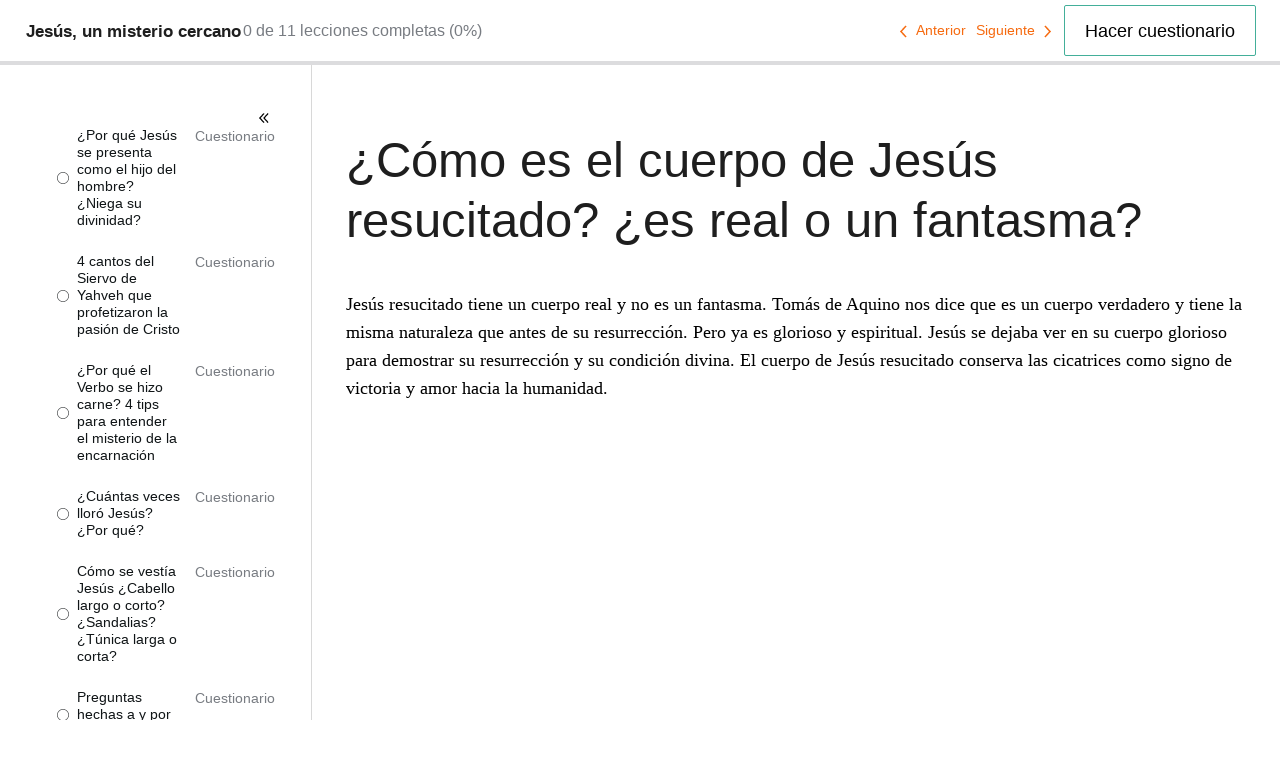

--- FILE ---
content_type: text/html; charset=UTF-8
request_url: https://catolicus.com/leccion/como-es-el-cuerpo-de-jesus-resucitado-es-real-o-un-fantasma/
body_size: 61042
content:
<!DOCTYPE html><html lang="es"><head><meta charset="UTF-8" /> <script data-cfasync="false" data-no-defer="1" data-no-minify="1" data-no-optimize="1">var ewww_webp_supported=!1;function check_webp_feature(A,e){var w;e=void 0!==e?e:function(){},ewww_webp_supported?e(ewww_webp_supported):((w=new Image).onload=function(){ewww_webp_supported=0<w.width&&0<w.height,e&&e(ewww_webp_supported)},w.onerror=function(){e&&e(!1)},w.src="data:image/webp;base64,"+{alpha:"UklGRkoAAABXRUJQVlA4WAoAAAAQAAAAAAAAAAAAQUxQSAwAAAARBxAR/Q9ERP8DAABWUDggGAAAABQBAJ0BKgEAAQAAAP4AAA3AAP7mtQAAAA=="}[A])}check_webp_feature("alpha");</script><script data-cfasync="false" data-no-defer="1" data-no-minify="1" data-no-optimize="1">var Arrive=function(c,w){"use strict";if(c.MutationObserver&&"undefined"!=typeof HTMLElement){var r,a=0,u=(r=HTMLElement.prototype.matches||HTMLElement.prototype.webkitMatchesSelector||HTMLElement.prototype.mozMatchesSelector||HTMLElement.prototype.msMatchesSelector,{matchesSelector:function(e,t){return e instanceof HTMLElement&&r.call(e,t)},addMethod:function(e,t,r){var a=e[t];e[t]=function(){return r.length==arguments.length?r.apply(this,arguments):"function"==typeof a?a.apply(this,arguments):void 0}},callCallbacks:function(e,t){t&&t.options.onceOnly&&1==t.firedElems.length&&(e=[e[0]]);for(var r,a=0;r=e[a];a++)r&&r.callback&&r.callback.call(r.elem,r.elem);t&&t.options.onceOnly&&1==t.firedElems.length&&t.me.unbindEventWithSelectorAndCallback.call(t.target,t.selector,t.callback)},checkChildNodesRecursively:function(e,t,r,a){for(var i,n=0;i=e[n];n++)r(i,t,a)&&a.push({callback:t.callback,elem:i}),0<i.childNodes.length&&u.checkChildNodesRecursively(i.childNodes,t,r,a)},mergeArrays:function(e,t){var r,a={};for(r in e)e.hasOwnProperty(r)&&(a[r]=e[r]);for(r in t)t.hasOwnProperty(r)&&(a[r]=t[r]);return a},toElementsArray:function(e){return e=void 0!==e&&("number"!=typeof e.length||e===c)?[e]:e}}),e=(l.prototype.addEvent=function(e,t,r,a){a={target:e,selector:t,options:r,callback:a,firedElems:[]};return this._beforeAdding&&this._beforeAdding(a),this._eventsBucket.push(a),a},l.prototype.removeEvent=function(e){for(var t,r=this._eventsBucket.length-1;t=this._eventsBucket[r];r--)e(t)&&(this._beforeRemoving&&this._beforeRemoving(t),(t=this._eventsBucket.splice(r,1))&&t.length&&(t[0].callback=null))},l.prototype.beforeAdding=function(e){this._beforeAdding=e},l.prototype.beforeRemoving=function(e){this._beforeRemoving=e},l),t=function(i,n){var o=new e,l=this,s={fireOnAttributesModification:!1};return o.beforeAdding(function(t){var e=t.target;e!==c.document&&e!==c||(e=document.getElementsByTagName("html")[0]);var r=new MutationObserver(function(e){n.call(this,e,t)}),a=i(t.options);r.observe(e,a),t.observer=r,t.me=l}),o.beforeRemoving(function(e){e.observer.disconnect()}),this.bindEvent=function(e,t,r){t=u.mergeArrays(s,t);for(var a=u.toElementsArray(this),i=0;i<a.length;i++)o.addEvent(a[i],e,t,r)},this.unbindEvent=function(){var r=u.toElementsArray(this);o.removeEvent(function(e){for(var t=0;t<r.length;t++)if(this===w||e.target===r[t])return!0;return!1})},this.unbindEventWithSelectorOrCallback=function(r){var a=u.toElementsArray(this),i=r,e="function"==typeof r?function(e){for(var t=0;t<a.length;t++)if((this===w||e.target===a[t])&&e.callback===i)return!0;return!1}:function(e){for(var t=0;t<a.length;t++)if((this===w||e.target===a[t])&&e.selector===r)return!0;return!1};o.removeEvent(e)},this.unbindEventWithSelectorAndCallback=function(r,a){var i=u.toElementsArray(this);o.removeEvent(function(e){for(var t=0;t<i.length;t++)if((this===w||e.target===i[t])&&e.selector===r&&e.callback===a)return!0;return!1})},this},i=new function(){var s={fireOnAttributesModification:!1,onceOnly:!1,existing:!1};function n(e,t,r){return!(!u.matchesSelector(e,t.selector)||(e._id===w&&(e._id=a++),-1!=t.firedElems.indexOf(e._id)))&&(t.firedElems.push(e._id),!0)}var c=(i=new t(function(e){var t={attributes:!1,childList:!0,subtree:!0};return e.fireOnAttributesModification&&(t.attributes=!0),t},function(e,i){e.forEach(function(e){var t=e.addedNodes,r=e.target,a=[];null!==t&&0<t.length?u.checkChildNodesRecursively(t,i,n,a):"attributes"===e.type&&n(r,i)&&a.push({callback:i.callback,elem:r}),u.callCallbacks(a,i)})})).bindEvent;return i.bindEvent=function(e,t,r){t=void 0===r?(r=t,s):u.mergeArrays(s,t);var a=u.toElementsArray(this);if(t.existing){for(var i=[],n=0;n<a.length;n++)for(var o=a[n].querySelectorAll(e),l=0;l<o.length;l++)i.push({callback:r,elem:o[l]});if(t.onceOnly&&i.length)return r.call(i[0].elem,i[0].elem);setTimeout(u.callCallbacks,1,i)}c.call(this,e,t,r)},i},o=new function(){var a={};function i(e,t){return u.matchesSelector(e,t.selector)}var n=(o=new t(function(){return{childList:!0,subtree:!0}},function(e,r){e.forEach(function(e){var t=e.removedNodes,e=[];null!==t&&0<t.length&&u.checkChildNodesRecursively(t,r,i,e),u.callCallbacks(e,r)})})).bindEvent;return o.bindEvent=function(e,t,r){t=void 0===r?(r=t,a):u.mergeArrays(a,t),n.call(this,e,t,r)},o};d(HTMLElement.prototype),d(NodeList.prototype),d(HTMLCollection.prototype),d(HTMLDocument.prototype),d(Window.prototype);var n={};return s(i,n,"unbindAllArrive"),s(o,n,"unbindAllLeave"),n}function l(){this._eventsBucket=[],this._beforeAdding=null,this._beforeRemoving=null}function s(e,t,r){u.addMethod(t,r,e.unbindEvent),u.addMethod(t,r,e.unbindEventWithSelectorOrCallback),u.addMethod(t,r,e.unbindEventWithSelectorAndCallback)}function d(e){e.arrive=i.bindEvent,s(i,e,"unbindArrive"),e.leave=o.bindEvent,s(o,e,"unbindLeave")}}(window,void 0),ewww_webp_supported=!1;function check_webp_feature(e,t){var r;ewww_webp_supported?t(ewww_webp_supported):((r=new Image).onload=function(){ewww_webp_supported=0<r.width&&0<r.height,t(ewww_webp_supported)},r.onerror=function(){t(!1)},r.src="data:image/webp;base64,"+{alpha:"UklGRkoAAABXRUJQVlA4WAoAAAAQAAAAAAAAAAAAQUxQSAwAAAARBxAR/Q9ERP8DAABWUDggGAAAABQBAJ0BKgEAAQAAAP4AAA3AAP7mtQAAAA==",animation:"UklGRlIAAABXRUJQVlA4WAoAAAASAAAAAAAAAAAAQU5JTQYAAAD/////AABBTk1GJgAAAAAAAAAAAAAAAAAAAGQAAABWUDhMDQAAAC8AAAAQBxAREYiI/gcA"}[e])}function ewwwLoadImages(e){if(e){for(var t=document.querySelectorAll(".batch-image img, .image-wrapper a, .ngg-pro-masonry-item a, .ngg-galleria-offscreen-seo-wrapper a"),r=0,a=t.length;r<a;r++)ewwwAttr(t[r],"data-src",t[r].getAttribute("data-webp")),ewwwAttr(t[r],"data-thumbnail",t[r].getAttribute("data-webp-thumbnail"));for(var i=document.querySelectorAll("div.woocommerce-product-gallery__image"),r=0,a=i.length;r<a;r++)ewwwAttr(i[r],"data-thumb",i[r].getAttribute("data-webp-thumb"))}for(var n=document.querySelectorAll("video"),r=0,a=n.length;r<a;r++)ewwwAttr(n[r],"poster",e?n[r].getAttribute("data-poster-webp"):n[r].getAttribute("data-poster-image"));for(var o,l=document.querySelectorAll("img.ewww_webp_lazy_load"),r=0,a=l.length;r<a;r++)e&&(ewwwAttr(l[r],"data-lazy-srcset",l[r].getAttribute("data-lazy-srcset-webp")),ewwwAttr(l[r],"data-srcset",l[r].getAttribute("data-srcset-webp")),ewwwAttr(l[r],"data-lazy-src",l[r].getAttribute("data-lazy-src-webp")),ewwwAttr(l[r],"data-src",l[r].getAttribute("data-src-webp")),ewwwAttr(l[r],"data-orig-file",l[r].getAttribute("data-webp-orig-file")),ewwwAttr(l[r],"data-medium-file",l[r].getAttribute("data-webp-medium-file")),ewwwAttr(l[r],"data-large-file",l[r].getAttribute("data-webp-large-file")),null!=(o=l[r].getAttribute("srcset"))&&!1!==o&&o.includes("R0lGOD")&&ewwwAttr(l[r],"src",l[r].getAttribute("data-lazy-src-webp"))),l[r].className=l[r].className.replace(/\bewww_webp_lazy_load\b/,"");for(var s=document.querySelectorAll(".ewww_webp"),r=0,a=s.length;r<a;r++)e?(ewwwAttr(s[r],"srcset",s[r].getAttribute("data-srcset-webp")),ewwwAttr(s[r],"src",s[r].getAttribute("data-src-webp")),ewwwAttr(s[r],"data-orig-file",s[r].getAttribute("data-webp-orig-file")),ewwwAttr(s[r],"data-medium-file",s[r].getAttribute("data-webp-medium-file")),ewwwAttr(s[r],"data-large-file",s[r].getAttribute("data-webp-large-file")),ewwwAttr(s[r],"data-large_image",s[r].getAttribute("data-webp-large_image")),ewwwAttr(s[r],"data-src",s[r].getAttribute("data-webp-src"))):(ewwwAttr(s[r],"srcset",s[r].getAttribute("data-srcset-img")),ewwwAttr(s[r],"src",s[r].getAttribute("data-src-img"))),s[r].className=s[r].className.replace(/\bewww_webp\b/,"ewww_webp_loaded");window.jQuery&&jQuery.fn.isotope&&jQuery.fn.imagesLoaded&&(jQuery(".fusion-posts-container-infinite").imagesLoaded(function(){jQuery(".fusion-posts-container-infinite").hasClass("isotope")&&jQuery(".fusion-posts-container-infinite").isotope()}),jQuery(".fusion-portfolio:not(.fusion-recent-works) .fusion-portfolio-wrapper").imagesLoaded(function(){jQuery(".fusion-portfolio:not(.fusion-recent-works) .fusion-portfolio-wrapper").isotope()}))}function ewwwWebPInit(e){ewwwLoadImages(e),ewwwNggLoadGalleries(e),document.arrive(".ewww_webp",function(){ewwwLoadImages(e)}),document.arrive(".ewww_webp_lazy_load",function(){ewwwLoadImages(e)}),document.arrive("videos",function(){ewwwLoadImages(e)}),"loading"==document.readyState?document.addEventListener("DOMContentLoaded",ewwwJSONParserInit):("undefined"!=typeof galleries&&ewwwNggParseGalleries(e),ewwwWooParseVariations(e))}function ewwwAttr(e,t,r){null!=r&&!1!==r&&e.setAttribute(t,r)}function ewwwJSONParserInit(){"undefined"!=typeof galleries&&check_webp_feature("alpha",ewwwNggParseGalleries),check_webp_feature("alpha",ewwwWooParseVariations)}function ewwwWooParseVariations(e){if(e)for(var t=document.querySelectorAll("form.variations_form"),r=0,a=t.length;r<a;r++){var i=t[r].getAttribute("data-product_variations"),n=!1;try{for(var o in i=JSON.parse(i))void 0!==i[o]&&void 0!==i[o].image&&(void 0!==i[o].image.src_webp&&(i[o].image.src=i[o].image.src_webp,n=!0),void 0!==i[o].image.srcset_webp&&(i[o].image.srcset=i[o].image.srcset_webp,n=!0),void 0!==i[o].image.full_src_webp&&(i[o].image.full_src=i[o].image.full_src_webp,n=!0),void 0!==i[o].image.gallery_thumbnail_src_webp&&(i[o].image.gallery_thumbnail_src=i[o].image.gallery_thumbnail_src_webp,n=!0),void 0!==i[o].image.thumb_src_webp&&(i[o].image.thumb_src=i[o].image.thumb_src_webp,n=!0));n&&ewwwAttr(t[r],"data-product_variations",JSON.stringify(i))}catch(e){}}}function ewwwNggParseGalleries(e){if(e)for(var t in galleries){var r=galleries[t];galleries[t].images_list=ewwwNggParseImageList(r.images_list)}}function ewwwNggLoadGalleries(e){e&&document.addEventListener("ngg.galleria.themeadded",function(e,t){window.ngg_galleria._create_backup=window.ngg_galleria.create,window.ngg_galleria.create=function(e,t){var r=$(e).data("id");return galleries["gallery_"+r].images_list=ewwwNggParseImageList(galleries["gallery_"+r].images_list),window.ngg_galleria._create_backup(e,t)}})}function ewwwNggParseImageList(e){for(var t in e){var r=e[t];if(void 0!==r["image-webp"]&&(e[t].image=r["image-webp"],delete e[t]["image-webp"]),void 0!==r["thumb-webp"]&&(e[t].thumb=r["thumb-webp"],delete e[t]["thumb-webp"]),void 0!==r.full_image_webp&&(e[t].full_image=r.full_image_webp,delete e[t].full_image_webp),void 0!==r.srcsets)for(var a in r.srcsets)nggSrcset=r.srcsets[a],void 0!==r.srcsets[a+"-webp"]&&(e[t].srcsets[a]=r.srcsets[a+"-webp"],delete e[t].srcsets[a+"-webp"]);if(void 0!==r.full_srcsets)for(var i in r.full_srcsets)nggFSrcset=r.full_srcsets[i],void 0!==r.full_srcsets[i+"-webp"]&&(e[t].full_srcsets[i]=r.full_srcsets[i+"-webp"],delete e[t].full_srcsets[i+"-webp"])}return e}check_webp_feature("alpha",ewwwWebPInit);</script><meta http-equiv="x-dns-prefetch-control" content="on"><link rel="stylesheet" media="print" onload="this.onload=null;this.media='all';" id="ao_optimized_gfonts" href="https://fonts.googleapis.com/css?family=Source+Serif+Pro:200,300,400,600,700,900,italic200,italic300,italic400,italic600,italic700,italic900%7CSource+Serif+Pro:200,300,400,600,700,900,italic200,italic300,italic400,italic600,italic700,italic900&amp;display=swap"><link rel="dns-prefetch" href="//fonts.googleapis.com" /><link rel="dns-prefetch" href="//fonts.gstatic.com" /><link rel="dns-prefetch" href="//ajax.googleapis.com" /><link rel="dns-prefetch" href="//apis.google.com" /><link rel="dns-prefetch" href="//google-analytics.com" /><link rel="dns-prefetch" href="//www.google-analytics.com" /><link rel="dns-prefetch" href="//ssl.google-analytics.com" /><link rel="dns-prefetch" href="//youtube.com" /><link rel="dns-prefetch" href="//s.gravatar.com" /><link rel="dns-prefetch" href="//s0.wp.com" /><link rel="dns-prefetch" href="//stats.wp.com" /><meta name="viewport" content="width=device-width, initial-scale=1" /><meta name='robots' content='index, follow, max-image-preview:large, max-snippet:-1, max-video-preview:-1' /><link rel="preconnect" href="https://fonts.googleapis.com" crossorigin><link rel="preconnect" href="https://fonts.gstatic.com" crossorigin><link rel="preconnect" href="https://www.google-analytics.com" crossorigin><link rel="preconnect" href="https://www.googletagmanager.com" crossorigin><link rel="dns-prefetch" href="//fonts.googleapis.com"><link rel="dns-prefetch" href="//fonts.gstatic.com"><link rel="dns-prefetch" href="//ajax.googleapis.com"><link rel="dns-prefetch" href="//www.google-analytics.com"><link rel="dns-prefetch" href="//stats.wp.com"><link rel="dns-prefetch" href="//gravatar.com"><link rel="dns-prefetch" href="//secure.gravatar.com"><link rel="dns-prefetch" href="//0.gravatar.com"><link rel="dns-prefetch" href="//1.gravatar.com"><link rel="dns-prefetch" href="//2.gravatar.com"><link rel="dns-prefetch" href="//s.w.org"><link rel="preload" href="https://catolicus.com/wp-content/themes/Newspaper/style.css" as="style"><link rel="icon" type="image/png" href="https://catolicus.com/wp-content/uploads/Favicon.png"><link rel="apple-touch-icon" sizes="76x76" href="https://catolicus.com/wp-content/uploads/Favicon.png"/><link rel="apple-touch-icon" sizes="120x120" href="https://catolicus.com/wp-content/uploads/Favicon.png"/><link rel="apple-touch-icon" sizes="152x152" href="https://catolicus.com/wp-content/uploads/Favicon.png"/><link rel="apple-touch-icon" sizes="114x114" href="https://catolicus.com/wp-content/uploads/Favicon.png"/><link rel="apple-touch-icon" sizes="144x144" href="https://catolicus.com/wp-content/uploads/Favicon.png"/><link rel="canonical" href="https://catolicus.com/leccion/como-es-el-cuerpo-de-jesus-resucitado-es-real-o-un-fantasma/" /><meta property="og:locale" content="es_ES" /><meta property="og:type" content="article" /><meta property="og:title" content="¿Cómo es el cuerpo de Jesús resucitado? ¿es real o un fantasma? - Catolicus" /><meta property="og:url" content="https://catolicus.com/leccion/como-es-el-cuerpo-de-jesus-resucitado-es-real-o-un-fantasma/" /><meta property="og:site_name" content="Catolicus" /><meta property="article:modified_time" content="2025-08-27T12:31:37+00:00" /><meta property="og:image" content="https://catolicus.com/wp-content/uploads/Pelicula-corpus-christi.jpg" /><meta property="og:image:width" content="640" /><meta property="og:image:height" content="480" /><meta property="og:image:type" content="image/jpeg" /><meta name="twitter:card" content="summary_large_image" /><meta name="twitter:description" content="Jesús resucitado tiene un cuerpo real y no es un fantasma. Tomás de Aquino nos dice que es un cuerpo verdadero y tiene la misma naturaleza que antes de su resurrección. Pero ya es glorioso y espiritual. Jesús se dejaba ver en su cuerpo glorioso para demostrar su resurrección y su condición divina. El cuerpo [&hellip;]" /> <script type="application/ld+json" class="yoast-schema-graph">{"@context":"https://schema.org","@graph":[{"@type":"WebPage","@id":"https://catolicus.com/leccion/como-es-el-cuerpo-de-jesus-resucitado-es-real-o-un-fantasma/","url":"https://catolicus.com/leccion/como-es-el-cuerpo-de-jesus-resucitado-es-real-o-un-fantasma/","name":"¿Cómo es el cuerpo de Jesús resucitado? ¿es real o un fantasma? - Catolicus","isPartOf":{"@id":"https://catolicus.com/#website"},"primaryImageOfPage":{"@id":"https://catolicus.com/leccion/como-es-el-cuerpo-de-jesus-resucitado-es-real-o-un-fantasma/#primaryimage"},"image":{"@id":"https://catolicus.com/leccion/como-es-el-cuerpo-de-jesus-resucitado-es-real-o-un-fantasma/#primaryimage"},"thumbnailUrl":"https://catolicus.com/wp-content/uploads/Via-Crucis-1-e1637094168351.jpg","datePublished":"2023-07-15T18:43:48+00:00","dateModified":"2025-08-27T12:31:37+00:00","breadcrumb":{"@id":"https://catolicus.com/leccion/como-es-el-cuerpo-de-jesus-resucitado-es-real-o-un-fantasma/#breadcrumb"},"inLanguage":"es","potentialAction":[{"@type":"ReadAction","target":["https://catolicus.com/leccion/como-es-el-cuerpo-de-jesus-resucitado-es-real-o-un-fantasma/"]}]},{"@type":"ImageObject","inLanguage":"es","@id":"https://catolicus.com/leccion/como-es-el-cuerpo-de-jesus-resucitado-es-real-o-un-fantasma/#primaryimage","url":"https://catolicus.com/wp-content/uploads/Via-Crucis-1-e1637094168351.jpg","contentUrl":"https://catolicus.com/wp-content/uploads/Via-Crucis-1-e1637094168351.jpg","width":640,"height":372},{"@type":"BreadcrumbList","@id":"https://catolicus.com/leccion/como-es-el-cuerpo-de-jesus-resucitado-es-real-o-un-fantasma/#breadcrumb","itemListElement":[{"@type":"ListItem","position":1,"name":"Portada","item":"https://catolicus.com/"},{"@type":"ListItem","position":2,"name":"¿Cómo es el cuerpo de Jesús resucitado? ¿es real o un fantasma?"}]},{"@type":"WebSite","@id":"https://catolicus.com/#website","url":"https://catolicus.com/","name":"Catolicus","description":"Un espacio creyente","publisher":{"@id":"https://catolicus.com/#organization"},"potentialAction":[{"@type":"SearchAction","target":{"@type":"EntryPoint","urlTemplate":"https://catolicus.com/?s={search_term_string}"},"query-input":{"@type":"PropertyValueSpecification","valueRequired":true,"valueName":"search_term_string"}}],"inLanguage":"es"},{"@type":"Organization","@id":"https://catolicus.com/#organization","name":"Catolicus","url":"https://catolicus.com/","logo":{"@type":"ImageObject","inLanguage":"es","@id":"https://catolicus.com/#/schema/logo/image/","url":"https://catolicus.com/wp-content/uploads/Logo-para-WEB.png","contentUrl":"https://catolicus.com/wp-content/uploads/Logo-para-WEB.png","width":208,"height":90,"caption":"Catolicus"},"image":{"@id":"https://catolicus.com/#/schema/logo/image/"},"sameAs":["https://www.youtube.com/@catolicus","https://www.instagram.com/catolicus/"]}]}</script> <link media="all" href="https://catolicus.com/wp-content/cache/autoptimize/css/autoptimize_fd594eb991524a0150625e1e90d51389.css" rel="stylesheet"><title>¿Cómo es el cuerpo de Jesús resucitado? ¿es real o un fantasma? - Catolicus</title><link rel="alternate" type="application/rss+xml" title="Catolicus &raquo; Feed" href="https://catolicus.com/feed/" /> <noscript><link rel='stylesheet' id='sensei-theme-blocks-css' href='https://catolicus.com/wp-content/plugins/sensei-lms/assets/dist/css/sensei-theme-blocks.css' type='text/css' media='all' /> </noscript> <noscript><link rel='stylesheet' id='sensei-sidebar-mobile-menu-css' href='https://catolicus.com/wp-content/plugins/sensei-lms/assets/dist/css/sensei-course-theme/sidebar-mobile-menu.css' type='text/css' media='all' /> </noscript><style id='core-block-supports-inline-css' type='text/css'>.wp-container-core-columns-is-layout-9d6595d7{flex-wrap:nowrap;}.wp-container-core-buttons-is-layout-fdcfc74e{justify-content:flex-start;}
/*# sourceURL=core-block-supports-inline-css */</style><noscript><link rel='stylesheet' id='sensei-block-patterns-style-css' href='https://catolicus.com/wp-content/plugins/sensei-lms/assets/dist/css/block-patterns.css' type='text/css' media='all' /> </noscript> <noscript><link rel='stylesheet' id='sensei-shared-blocks-style-css' href='https://catolicus.com/wp-content/plugins/sensei-lms/assets/dist/blocks/shared-style.css' type='text/css' media='all' /> </noscript> <noscript><link rel='stylesheet' id='sensei-single-lesson-style-css' href='https://catolicus.com/wp-content/plugins/sensei-lms/assets/dist/blocks/single-lesson-style.css' type='text/css' media='all' /> </noscript> <noscript><link rel='stylesheet' id='sensei-global-blocks-style-css' href='https://catolicus.com/wp-content/plugins/sensei-lms/assets/dist/blocks/global-blocks-style.css' type='text/css' media='all' /> </noscript> <noscript><link rel='stylesheet' id='module-frontend-css' href='https://catolicus.com/wp-content/plugins/sensei-lms/assets/dist/css/modules-frontend.css' type='text/css' media='all' /> </noscript> <noscript><link rel='stylesheet' id='pages-frontend-css' href='https://catolicus.com/wp-content/plugins/sensei-lms/assets/dist/css/pages-frontend.css' type='text/css' media='all' /> </noscript> <noscript><link rel='stylesheet' id='theme-my-login-css' href='https://catolicus.com/wp-content/plugins/theme-my-login/assets/styles/theme-my-login.min.css' type='text/css' media='all' /> </noscript> <noscript><link rel='stylesheet' id='td-plugin-multi-purpose-css' href='https://catolicus.com/wp-content/plugins/td-composer/td-multi-purpose/style.css' type='text/css' media='all' /> </noscript> <noscript><link rel='stylesheet' id='sensei-course-theme-style-css' href='https://catolicus.com/wp-content/plugins/sensei-lms/assets/dist/css/learning-mode.4-0-2.css' type='text/css' media='all' /> </noscript> <noscript><link rel='stylesheet' id='sensei-course-themecompatibility-style-css' href='https://catolicus.com/wp-content/plugins/sensei-lms/assets/dist/css/learning-mode-compat.css' type='text/css' media='all' /> </noscript> <noscript> </noscript> <noscript><link rel='stylesheet' id='td-theme-css' href='https://catolicus.com/wp-content/themes/Newspaper/style.css' type='text/css' media='all' /> </noscript> <noscript><link rel='stylesheet' id='td-legacy-framework-front-style-css' href='https://catolicus.com/wp-content/plugins/td-composer/legacy/Newspaper/assets/css/td_legacy_main.css' type='text/css' media='all' /> </noscript> <noscript><link rel='stylesheet' id='td-standard-pack-framework-front-style-css' href='https://catolicus.com/wp-content/plugins/td-standard-pack/Newspaper/assets/css/td_standard_pack_main.css' type='text/css' media='all' /> </noscript> <noscript><link rel='stylesheet' id='tdb_style_cloud_templates_front-css' href='https://catolicus.com/wp-content/plugins/td-cloud-library/assets/css/tdb_main.css' type='text/css' media='all' /> </noscript><script type="text/javascript" defer src="https://catolicus.com/wp-includes/js/dist/vendor/wp-polyfill.min.js" id="wp-polyfill-js"></script> <script type="text/javascript" id="sensei-youtube-iframe-api-js-before">window.senseiYouTubeIframeAPIReady = new Promise( ( resolve ) => {
				const previousYouTubeIframeAPIReady =
					window.onYouTubeIframeAPIReady !== undefined
						? window.onYouTubeIframeAPIReady
						: () => {};
				window.onYouTubeIframeAPIReady = () => {
					resolve();
					previousYouTubeIframeAPIReady();
				};
			} )
//# sourceURL=sensei-youtube-iframe-api-js-before</script> <script type="text/javascript" defer src="https://www.youtube.com/iframe_api" id="sensei-youtube-iframe-api-js"></script> <script type="text/javascript" defer src="https://player.vimeo.com/api/player.js" id="sensei-vimeo-iframe-api-js"></script> <script type="text/javascript" src="https://catolicus.com/wp-includes/js/jquery/jquery.min.js?ver=3.7.1" id="jquery-core-js"></script> <script type="text/javascript" defer src="https://catolicus.com/wp-includes/js/dist/vendor/lodash.min.js" id="lodash-js"></script> <script type="text/javascript" id="lodash-js-after">window.lodash = _.noConflict();
//# sourceURL=lodash-js-after</script> <script type="text/javascript" defer src="https://catolicus.com/wp-includes/js/dist/dom-ready.min.js" id="wp-dom-ready-js"></script> <script type="text/javascript" id="sensei-course-theme-script-js-before">window.sensei = window.sensei || {}; window.sensei.checkCircleIcon = '<svg class=""><use href="https://catolicus.com/wp-content/plugins/sensei-lms/assets/dist/icons/sensei-sprite.svg?v=4.25.2#sensei-sprite-check-circle"></use></svg>';
//# sourceURL=sensei-course-theme-script-js-before</script> 
 <script type="text/javascript" defer src="https://www.googletagmanager.com/gtag/js?id=G-HWZ2KG2S17" id="google_gtagjs-js" async></script> <script type="text/javascript" id="google_gtagjs-js-after">window.dataLayer = window.dataLayer || [];function gtag(){dataLayer.push(arguments);}
gtag("set","linker",{"domains":["catolicus.com"]});
gtag("js", new Date());
gtag("set", "developer_id.dZTNiMT", true);
gtag("config", "G-HWZ2KG2S17", {"googlesitekit_post_type":"lesson"});
 window._googlesitekit = window._googlesitekit || {}; window._googlesitekit.throttledEvents = []; window._googlesitekit.gtagEvent = (name, data) => { var key = JSON.stringify( { name, data } ); if ( !! window._googlesitekit.throttledEvents[ key ] ) { return; } window._googlesitekit.throttledEvents[ key ] = true; setTimeout( () => { delete window._googlesitekit.throttledEvents[ key ]; }, 5 ); gtag( "event", name, { ...data, event_source: "site-kit" } ); }; 
//# sourceURL=google_gtagjs-js-after</script> <meta name="generator" content="Site Kit by Google 1.170.0" /> <script>window.tdb_global_vars = {"wpRestUrl":"https:\/\/catolicus.com\/wp-json\/","permalinkStructure":"\/%postname%\/"};
        window.tdb_p_autoload_vars = {"isAjax":false,"isAdminBarShowing":false,"autoloadStatus":"off","origPostEditUrl":null};</script> <noscript><style>.lazyload[data-src]{display:none !important;}</style></noscript>  <script type="text/javascript" id="td-generated-header-js">var tdBlocksArray = []; //here we store all the items for the current page

	    // td_block class - each ajax block uses a object of this class for requests
	    function tdBlock() {
		    this.id = '';
		    this.block_type = 1; //block type id (1-234 etc)
		    this.atts = '';
		    this.td_column_number = '';
		    this.td_current_page = 1; //
		    this.post_count = 0; //from wp
		    this.found_posts = 0; //from wp
		    this.max_num_pages = 0; //from wp
		    this.td_filter_value = ''; //current live filter value
		    this.is_ajax_running = false;
		    this.td_user_action = ''; // load more or infinite loader (used by the animation)
		    this.header_color = '';
		    this.ajax_pagination_infinite_stop = ''; //show load more at page x
	    }

        // td_js_generator - mini detector
        ( function () {
            var htmlTag = document.getElementsByTagName("html")[0];

	        if ( navigator.userAgent.indexOf("MSIE 10.0") > -1 ) {
                htmlTag.className += ' ie10';
            }

            if ( !!navigator.userAgent.match(/Trident.*rv\:11\./) ) {
                htmlTag.className += ' ie11';
            }

	        if ( navigator.userAgent.indexOf("Edge") > -1 ) {
                htmlTag.className += ' ieEdge';
            }

            if ( /(iPad|iPhone|iPod)/g.test(navigator.userAgent) ) {
                htmlTag.className += ' td-md-is-ios';
            }

            var user_agent = navigator.userAgent.toLowerCase();
            if ( user_agent.indexOf("android") > -1 ) {
                htmlTag.className += ' td-md-is-android';
            }

            if ( -1 !== navigator.userAgent.indexOf('Mac OS X')  ) {
                htmlTag.className += ' td-md-is-os-x';
            }

            if ( /chrom(e|ium)/.test(navigator.userAgent.toLowerCase()) ) {
               htmlTag.className += ' td-md-is-chrome';
            }

            if ( -1 !== navigator.userAgent.indexOf('Firefox') ) {
                htmlTag.className += ' td-md-is-firefox';
            }

            if ( -1 !== navigator.userAgent.indexOf('Safari') && -1 === navigator.userAgent.indexOf('Chrome') ) {
                htmlTag.className += ' td-md-is-safari';
            }

            if( -1 !== navigator.userAgent.indexOf('IEMobile') ){
                htmlTag.className += ' td-md-is-iemobile';
            }

        })();

        var tdLocalCache = {};

        ( function () {
            "use strict";

            tdLocalCache = {
                data: {},
                remove: function (resource_id) {
                    delete tdLocalCache.data[resource_id];
                },
                exist: function (resource_id) {
                    return tdLocalCache.data.hasOwnProperty(resource_id) && tdLocalCache.data[resource_id] !== null;
                },
                get: function (resource_id) {
                    return tdLocalCache.data[resource_id];
                },
                set: function (resource_id, cachedData) {
                    tdLocalCache.remove(resource_id);
                    tdLocalCache.data[resource_id] = cachedData;
                }
            };
        })();

    
    
var td_viewport_interval_list=[{"limitBottom":767,"sidebarWidth":228},{"limitBottom":1018,"sidebarWidth":300},{"limitBottom":1140,"sidebarWidth":324}];
var td_animation_stack_effect="type0";
var tds_animation_stack=true;
var td_animation_stack_specific_selectors=".entry-thumb, img, .td-lazy-img";
var td_animation_stack_general_selectors=".td-animation-stack img, .td-animation-stack .entry-thumb, .post img, .td-animation-stack .td-lazy-img";
var tds_video_position_v="bottom";
var tdc_is_installed="yes";
var tdc_domain_active=false;
var td_ajax_url="https:\/\/catolicus.com\/wp-admin\/admin-ajax.php?td_theme_name=Newspaper&v=12.7.4";
var td_get_template_directory_uri="https:\/\/catolicus.com\/wp-content\/plugins\/td-composer\/legacy\/common";
var tds_snap_menu="";
var tds_logo_on_sticky="show";
var tds_header_style="11";
var td_please_wait="Por favor espera...";
var td_email_user_pass_incorrect="Usuario o contrase\u00f1a incorrecta";
var td_email_user_incorrect="Email o nombre de usuario incorrecto";
var td_email_incorrect="Email incorrecto";
var td_user_incorrect="Username incorrect!";
var td_email_user_empty="Email or username empty!";
var td_pass_empty="Pass empty!";
var td_pass_pattern_incorrect="Invalid Pass Pattern!";
var td_retype_pass_incorrect="Retyped Pass incorrect!";
var tds_more_articles_on_post_enable="show";
var tds_more_articles_on_post_time_to_wait="1";
var tds_more_articles_on_post_pages_distance_from_top=2000;
var tds_captcha="";
var tds_theme_color_site_wide="#f66b11";
var tds_smart_sidebar="enabled";
var tdThemeName="Newspaper";
var tdThemeNameWl="Newspaper";
var td_magnific_popup_translation_tPrev="Anterior (tecla de flecha izquierda)";
var td_magnific_popup_translation_tNext="Siguiente (tecla de flecha derecha)";
var td_magnific_popup_translation_tCounter="%curr% de %total%";
var td_magnific_popup_translation_ajax_tError="El contenido de %url% no pudo cargarse.";
var td_magnific_popup_translation_image_tError="La imagen #%curr% no pudo cargarse.";
var tdBlockNonce="bcf260b8b9";
var tdMobileMenu="enabled";
var tdMobileSearch="enabled";
var tdsDateFormat="l, F j, Y";
var tdDateNamesI18n={"month_names":["enero","febrero","marzo","abril","mayo","junio","julio","agosto","septiembre","octubre","noviembre","diciembre"],"month_names_short":["Ene","Feb","Mar","Abr","May","Jun","Jul","Ago","Sep","Oct","Nov","Dic"],"day_names":["domingo","lunes","martes","mi\u00e9rcoles","jueves","viernes","s\u00e1bado"],"day_names_short":["Dom","Lun","Mar","Mi\u00e9","Jue","Vie","S\u00e1b"]};
var tdb_modal_confirm="Guardar";
var tdb_modal_cancel="Cancelar";
var tdb_modal_confirm_alt="Si";
var tdb_modal_cancel_alt="No";
var td_deploy_mode="deploy";
var td_ad_background_click_link="";
var td_ad_background_click_target="";</script>  <script async src="https://pagead2.googlesyndication.com/pagead/js/adsbygoogle.js"></script> <script>(adsbygoogle = window.adsbygoogle || []).push({
          google_ad_client: "ca-pub-7402102954272556",
          enable_page_level_ads: true
     });</script> <script type="application/ld+json">{
        "@context": "https://schema.org",
        "@type": "BreadcrumbList",
        "itemListElement": [
            {
                "@type": "ListItem",
                "position": 1,
                "item": {
                    "@type": "WebSite",
                    "@id": "https://catolicus.com/",
                    "name": "Inicio"
                }
            },
            {
                "@type": "ListItem",
                "position": 2,
                    "item": {
                    "@type": "WebPage",
                    "@id": "https://catolicus.com/leccion/como-es-el-cuerpo-de-jesus-resucitado-es-real-o-un-fantasma/",
                    "name": "¿Cómo es el cuerpo de Jesús resucitado? ¿es real o un fantasma?"
                }
            }    
        ]
    }</script> <link rel="icon" href="https://catolicus.com/wp-content/uploads/cropped-Perfil-CatolicusVerde-32x32.png" sizes="32x32" /><link rel="icon" href="https://catolicus.com/wp-content/uploads/cropped-Perfil-CatolicusVerde-192x192.png" sizes="192x192" /><link rel="apple-touch-icon" href="https://catolicus.com/wp-content/uploads/cropped-Perfil-CatolicusVerde-180x180.png" /><meta name="msapplication-TileImage" content="https://catolicus.com/wp-content/uploads/cropped-Perfil-CatolicusVerde-270x270.png" /><style type="text/css" id="wp-custom-css">/* Cursor personalizado en los enlaces */ 
a:hover {
cursor: url('/wp-content/uploads/cursorCATOLICUS.png'), auto;
}</style></head><body class="wp-singular lesson-template-default single single-lesson postid-19096 wp-theme-Newspaper sensei-newspaper sensei lesson course-id-19067 td-standard-pack como-es-el-cuerpo-de-jesus-resucitado-es-real-o-un-fantasma global-block-template-17 single_template_12 sensei-course-theme sensei-default td-animation-stack-type0 td-boxed-layout"><div class="wp-site-blocks"><header class="wp-block-group sensei-course-theme__header sensei-course-theme__frame sensei-version--4-0-2"><div class="wp-block-group__inner-container is-layout-flow wp-block-group-is-layout-flow"><div class="wp-block-columns sensei-course-theme__header__container is-not-stacked-on-mobile is-layout-flex wp-container-core-columns-is-layout-9d6595d7 wp-block-columns-is-layout-flex"><div class="wp-block-column sensei-course-theme__header__left is-layout-flow wp-block-column-is-layout-flow"><h2 class="wp-block-sensei-lms-course-title">Jesús, un misterio cercano</h2><div class="sensei-course-theme-course-progress wp-block-sensei-lms-course-theme-course-progress-counter"> 0 de 11 lecciones completas (0%)</div></div><div class="wp-block-column sensei-course-theme__header__navigation is-layout-flow wp-block-column-is-layout-flow"><nav class="sensei-course-theme-prev-next-lesson-container wp-block-sensei-lms-course-theme-prev-next-lesson"> <a class='sensei-course-theme-prev-next-lesson-a sensei-course-theme-prev-next-lesson-a__next' href='https://catolicus.com/leccion/en-busca-del-culpable-quien-mato-a-jesus/' aria-label='Lección anterior' > <svg class=""><use href="https://catolicus.com/wp-content/plugins/sensei-lms/assets/dist/icons/sensei-sprite.svg?v=4.25.2#sensei-sprite-chevron-left"></use></svg> <span class='sensei-course-theme-prev-next-lesson-text sensei-course-theme-prev-next-lesson-text__next'> Anterior </span> </a> <a class='sensei-course-theme-prev-next-lesson-a sensei-course-theme-prev-next-lesson-a__next' href='https://catolicus.com/leccion/y-la-yapa-de-mateo-108-10/' aria-label='Lección siguiente' > <span class='sensei-course-theme-prev-next-lesson-text sensei-course-theme-prev-next-lesson-text__next'> Siguiente </span> <svg class=""><use href="https://catolicus.com/wp-content/plugins/sensei-lms/assets/dist/icons/sensei-sprite.svg?v=4.25.2#sensei-sprite-chevron-right"></use></svg> </a></nav> <button class="sensei-course-theme__sidebar-toggle wp-block-sensei-lms-sidebar-toggle-button" onclick="sensei.courseTheme.toggleSidebar()" title="Alternar navegación de cursos"><svg class=""><use href="https://catolicus.com/wp-content/plugins/sensei-lms/assets/dist/icons/sensei-sprite.svg?v=4.25.2#sensei-sprite-menu"></use></svg></button></div><div class="wp-block-column sensei-course-theme__actions is-layout-flow wp-block-column-is-layout-flow"><div class="sensei-course-theme-lesson-actions wp-block-sensei-lms-course-theme-lesson-actions"><form method="POST" action="https://catolicus.com/cuestionario/como-es-el-cuerpo-de-jesus-resucitado-es-real-o-un-fantasma/" class="sensei-course-theme-lesson-actions__take-quiz-form"><div class="wp-block-button"> <button type="submit" data-id="complete-lesson-button" class="wp-block-button__link wp-element-button sensei-course-theme__button sensei-course-theme-lesson-actions__take-quiz is-primary" > Hacer cuestionario </button></div></form></div></div></div><div class="sensei-course-theme-course-progress-bar wp-block-sensei-lms-course-theme-course-progress-bar"><div class="sensei-course-theme-course-progress-bar-inner" style="width: 0%;" data-completed="0" data-count="11"></div></div></div></header><div class="wp-block-columns sensei-course-theme__columns is-layout-flex wp-container-core-columns-is-layout-9d6595d7 wp-block-columns-is-layout-flex"><div class="wp-block-column sensei-course-theme__sidebar sensei-course-theme__frame is-layout-flow wp-block-column-is-layout-flow" style="flex-basis:300px"><div class="wp-block-group sensei-course-theme__sidebar__content"><div class="wp-block-group__inner-container is-layout-flow wp-block-group-is-layout-flow"><button class="sensei-course-theme__focus-mode-toggle" aria-hidden="true" class="wp-block-sensei-lms-focus-mode-toggle" onclick="window.sensei.courseTheme.toggleFocusMode()" title="Alternar el modo de concentración"> <svg class="sensei-course-theme__focus-mode-toggle-icon"><use href="https://catolicus.com/wp-content/plugins/sensei-lms/assets/dist/icons/sensei-sprite.svg?v=4.25.2#sensei-sprite-double-chevron-right"></use></svg> </button><nav aria-label="Estructura del curso"class="sensei-lms-course-navigation wp-block-sensei-lms-course-navigation"><ol class="sensei-lms-course-navigation__lessons"><li class="sensei-lms-course-navigation-lesson status-not-started" style=""> <a href="https://catolicus.com/leccion/por-que-jesus-se-presenta-como-el-hijo-del-hombre-niega-su-divinidad/" class="sensei-lms-course-navigation-lesson__link"> <svg class="sensei-lms-course-navigation-lesson__status"><use href="https://catolicus.com/wp-content/plugins/sensei-lms/assets/dist/icons/sensei-sprite.svg?v=4.25.2#sensei-sprite-circle"></use></svg> <span class="sensei-lms-course-navigation-lesson__title"> ¿Por qué Jesús se presenta como el hijo del hombre? ¿Niega su divinidad? </span> </a> <a class="sensei-lms-course-navigation-lesson__extra" href="https://catolicus.com/cuestionario/por-que-jesus-se-presenta-como-el-hijo-del-hombre-niega-su-divinidad/" aria-label="Ver cuestionario de ¿Por qué Jesús se presenta como el hijo del hombre? ¿Niega su divinidad?" >Cuestionario</a></li><li class="sensei-lms-course-navigation-lesson status-not-started" style=""> <a href="https://catolicus.com/leccion/4-cantos-del-siervo-de-yahveh-que-profetizaron-la-pasion-de-cristo/" class="sensei-lms-course-navigation-lesson__link"> <svg class="sensei-lms-course-navigation-lesson__status"><use href="https://catolicus.com/wp-content/plugins/sensei-lms/assets/dist/icons/sensei-sprite.svg?v=4.25.2#sensei-sprite-circle"></use></svg> <span class="sensei-lms-course-navigation-lesson__title"> 4 cantos del Siervo de Yahveh que profetizaron la pasión de Cristo </span> </a> <a class="sensei-lms-course-navigation-lesson__extra" href="https://catolicus.com/cuestionario/4-cantos-del-siervo-de-yahveh-que-profetizaron-la-pasion-de-cristo/" aria-label="Ver cuestionario de 4 cantos del Siervo de Yahveh que profetizaron la pasión de Cristo" >Cuestionario</a></li><li class="sensei-lms-course-navigation-lesson status-not-started" style=""> <a href="https://catolicus.com/leccion/por-que-el-verbo-se-hizo-carne-4-tips-para-entender-el-misterio-de-la-encarnacion/" class="sensei-lms-course-navigation-lesson__link"> <svg class="sensei-lms-course-navigation-lesson__status"><use href="https://catolicus.com/wp-content/plugins/sensei-lms/assets/dist/icons/sensei-sprite.svg?v=4.25.2#sensei-sprite-circle"></use></svg> <span class="sensei-lms-course-navigation-lesson__title"> ¿Por qué el Verbo se hizo carne? 4 tips para entender el misterio de la encarnación </span> </a> <a class="sensei-lms-course-navigation-lesson__extra" href="https://catolicus.com/?post_type=quiz&#038;p=19083" aria-label="Ver cuestionario de ¿Por qué el Verbo se hizo carne? 4 tips para entender el misterio de la encarnación" >Cuestionario</a></li><li class="sensei-lms-course-navigation-lesson status-not-started" style=""> <a href="https://catolicus.com/leccion/cuantas-veces-lloro-jesus-por-que/" class="sensei-lms-course-navigation-lesson__link"> <svg class="sensei-lms-course-navigation-lesson__status"><use href="https://catolicus.com/wp-content/plugins/sensei-lms/assets/dist/icons/sensei-sprite.svg?v=4.25.2#sensei-sprite-circle"></use></svg> <span class="sensei-lms-course-navigation-lesson__title"> ¿Cuántas veces lloró Jesús? ¿Por qué? </span> </a> <a class="sensei-lms-course-navigation-lesson__extra" href="https://catolicus.com/cuestionario/cuantas-veces-lloro-jesus-por-que/" aria-label="Ver cuestionario de ¿Cuántas veces lloró Jesús? ¿Por qué?" >Cuestionario</a></li><li class="sensei-lms-course-navigation-lesson status-not-started" style=""> <a href="https://catolicus.com/leccion/como-se-vestia-jesus-cabello-largo-o-corto-sandalias-tunica-larga-o-corta/" class="sensei-lms-course-navigation-lesson__link"> <svg class="sensei-lms-course-navigation-lesson__status"><use href="https://catolicus.com/wp-content/plugins/sensei-lms/assets/dist/icons/sensei-sprite.svg?v=4.25.2#sensei-sprite-circle"></use></svg> <span class="sensei-lms-course-navigation-lesson__title"> Cómo se vestía Jesús ¿Cabello largo o corto? ¿Sandalias? ¿Túnica larga o corta? </span> </a> <a class="sensei-lms-course-navigation-lesson__extra" href="https://catolicus.com/cuestionario/como-se-vestia-jesus-cabello-largo-o-corto-sandalias-tunica-larga-o-corta/" aria-label="Ver cuestionario de Cómo se vestía Jesús ¿Cabello largo o corto? ¿Sandalias? ¿Túnica larga o corta?" >Cuestionario</a></li><li class="sensei-lms-course-navigation-lesson status-not-started" style=""> <a href="https://catolicus.com/leccion/preguntas-hechas-a-y-por-jesus/" class="sensei-lms-course-navigation-lesson__link"> <svg class="sensei-lms-course-navigation-lesson__status"><use href="https://catolicus.com/wp-content/plugins/sensei-lms/assets/dist/icons/sensei-sprite.svg?v=4.25.2#sensei-sprite-circle"></use></svg> <span class="sensei-lms-course-navigation-lesson__title"> Preguntas hechas a y por Jesús </span> </a> <a class="sensei-lms-course-navigation-lesson__extra" href="https://catolicus.com/cuestionario/preguntas-hechas-a-y-por-jesus/" aria-label="Ver cuestionario de Preguntas hechas a y por Jesús" >Cuestionario</a></li><li class="sensei-lms-course-navigation-lesson status-not-started" style=""> <a href="https://catolicus.com/leccion/8-caracteristicas-del-estilo-de-liderazgo-de-jesus/" class="sensei-lms-course-navigation-lesson__link"> <svg class="sensei-lms-course-navigation-lesson__status"><use href="https://catolicus.com/wp-content/plugins/sensei-lms/assets/dist/icons/sensei-sprite.svg?v=4.25.2#sensei-sprite-circle"></use></svg> <span class="sensei-lms-course-navigation-lesson__title"> 8 características del estilo de liderazgo de Jesús </span> </a> <a class="sensei-lms-course-navigation-lesson__extra" href="https://catolicus.com/cuestionario/8-caracteristicas-del-estilo-de-liderazgo-de-jesus/" aria-label="Ver cuestionario de 8 características del estilo de liderazgo de Jesús" >Cuestionario</a></li><li class="sensei-lms-course-navigation-lesson status-not-started" style=""> <a href="https://catolicus.com/leccion/los-catolicos-creemos-que-solo-jesus-salva/" class="sensei-lms-course-navigation-lesson__link"> <svg class="sensei-lms-course-navigation-lesson__status"><use href="https://catolicus.com/wp-content/plugins/sensei-lms/assets/dist/icons/sensei-sprite.svg?v=4.25.2#sensei-sprite-circle"></use></svg> <span class="sensei-lms-course-navigation-lesson__title"> Los católicos creemos que SÓLO Jesús salva </span> </a> <a class="sensei-lms-course-navigation-lesson__extra" href="https://catolicus.com/cuestionario/los-catolicos-creemos-que-solo-jesus-salva/" aria-label="Ver cuestionario de Los católicos creemos que SÓLO Jesús salva" >Cuestionario</a></li><li class="sensei-lms-course-navigation-lesson status-not-started" style=""> <a href="https://catolicus.com/leccion/en-busca-del-culpable-quien-mato-a-jesus/" class="sensei-lms-course-navigation-lesson__link"> <svg class="sensei-lms-course-navigation-lesson__status"><use href="https://catolicus.com/wp-content/plugins/sensei-lms/assets/dist/icons/sensei-sprite.svg?v=4.25.2#sensei-sprite-circle"></use></svg> <span class="sensei-lms-course-navigation-lesson__title"> En busca del culpable: ¿Quién mató a Jesús? </span> </a> <a class="sensei-lms-course-navigation-lesson__extra" href="https://catolicus.com/cuestionario/en-busca-del-culpable-quien-mato-a-jesus/" aria-label="Ver cuestionario de En busca del culpable: ¿Quién mató a Jesús?" >Cuestionario</a></li><li class="sensei-lms-course-navigation-lesson status-not-started current-lesson" style=""> <a href="https://catolicus.com/leccion/como-es-el-cuerpo-de-jesus-resucitado-es-real-o-un-fantasma/" class="sensei-lms-course-navigation-lesson__link"> <svg class="sensei-lms-course-navigation-lesson__status"><use href="https://catolicus.com/wp-content/plugins/sensei-lms/assets/dist/icons/sensei-sprite.svg?v=4.25.2#sensei-sprite-circle"></use></svg> <span class="sensei-lms-course-navigation-lesson__title"> ¿Cómo es el cuerpo de Jesús resucitado? ¿es real o un fantasma? </span> </a> <a class="sensei-lms-course-navigation-lesson__extra" href="https://catolicus.com/cuestionario/como-es-el-cuerpo-de-jesus-resucitado-es-real-o-un-fantasma/" aria-label="Ver cuestionario de ¿Cómo es el cuerpo de Jesús resucitado? ¿es real o un fantasma?" >Cuestionario</a></li><li class="sensei-lms-course-navigation-lesson status-not-started" style=""> <a href="https://catolicus.com/leccion/y-la-yapa-de-mateo-108-10/" class="sensei-lms-course-navigation-lesson__link"> <svg class="sensei-lms-course-navigation-lesson__status"><use href="https://catolicus.com/wp-content/plugins/sensei-lms/assets/dist/icons/sensei-sprite.svg?v=4.25.2#sensei-sprite-circle"></use></svg> <span class="sensei-lms-course-navigation-lesson__title"> Y la &quot;YAPA&quot; de Mateo 10,8-10 </span> </a></li></ol></nav></div></div><div class="wp-block-group sensei-course-theme__sidebar__footer"><div class="wp-block-group__inner-container is-layout-flow wp-block-group-is-layout-flow"><div class="wp-block-sensei-lms-exit-course"> <a href="https://catolicus.com/curso/jesus-misterio-cercano/"> Salir del curso </a></div></div></div></div><div class="wp-block-column sensei-course-theme__main-content is-layout-flow wp-block-column-is-layout-flow"><main class="wp-block-group sensei-course-theme__main-content__container"><div class="wp-block-group__inner-container is-layout-flow wp-block-group-is-layout-flow"><h1 class="wp-block-post-title">¿Cómo es el cuerpo de Jesús resucitado? ¿es real o un fantasma?</h1><div class="wp-block-sensei-lms-course-theme-notices"></div><div class="entry-content wp-block-post-content is-layout-flow wp-block-post-content-is-layout-flow"><p>Jesús resucitado tiene un cuerpo real y no es un fantasma. Tomás de Aquino nos dice que es un cuerpo verdadero y tiene la misma naturaleza que antes de su resurrección. Pero ya es glorioso y espiritual. Jesús se dejaba ver en su cuerpo glorioso para demostrar su resurrección y su condición divina. El cuerpo de Jesús resucitado conserva las cicatrices como signo de victoria y amor hacia la humanidad.</p><div style="height:50px" aria-hidden="true" class="wp-block-spacer"></div><figure class="wp-block-embed is-type-video is-provider-youtube wp-block-embed-youtube wp-embed-aspect-16-9 wp-has-aspect-ratio"><div class="wp-block-embed__wrapper"><div class="youtube-embed" data-video_id="n_9ZoeQgUng"><iframe title="? ¿Cómo es el CUERPO DE JESÚS resucitado? ¿es real o un fantasma?      ✅ LHP 185" width="696" height="392"  frameborder="0" allow="accelerometer; autoplay; clipboard-write; encrypted-media; gyroscope; picture-in-picture; web-share" referrerpolicy="strict-origin-when-cross-origin" allowfullscreen data-src="https://www.youtube.com/embed/n_9ZoeQgUng?feature=oembed&enablejsapi=1&origin=https://catolicus.com" class="lazyload"></iframe><script type="application/json" data-arve-oembed>{"title":"? ¿Cómo es el CUERPO DE JESÚS resucitado? ¿es real o un fantasma?      ✅ LHP 185","author_name":"Kairos","author_url":"https://www.youtube.com/@kairos3","type":"video","height":392,"width":696,"version":"1.0","provider_name":"YouTube","provider_url":"https://www.youtube.com/","thumbnail_height":360,"thumbnail_width":480,"thumbnail_url":"https://i.ytimg.com/vi_webp/n_9ZoeQgUng/hqdefault.webp","arve_iframe_src":"https://www.youtube.com/embed/n_9ZoeQgUng?feature=oembed&enablejsapi=1","arve_provider":"youtube","arve_cachetime":"2024-05-22T16:58:30-03:00","arve_url":"https://www.youtube.com/watch?v=n_9ZoeQgUng","arve_thumbnail_url_org":"https://i.ytimg.com/vi/n_9ZoeQgUng/hqdefault.jpg","arve_thumbnail_small":"https://i.ytimg.com/vi_webp/n_9ZoeQgUng/mqdefault.webp","arve_thumbnail_large":"https://i.ytimg.com/vi_webp/n_9ZoeQgUng/maxresdefault.webp","arve_srcset":"https://i.ytimg.com/vi_webp/n_9ZoeQgUng/mqdefault.webp 320w, https://i.ytimg.com/vi_webp/n_9ZoeQgUng/hqdefault.webp 480w, https://i.ytimg.com/vi_webp/n_9ZoeQgUng/sddefault.webp 640w, https://i.ytimg.com/vi_webp/n_9ZoeQgUng/hq720.webp 1280w, https://i.ytimg.com/vi_webp/n_9ZoeQgUng/maxresdefault.webp 1920w"}</script></div></div></figure><div style="height:50px" aria-hidden="true" class="wp-block-spacer"></div><p>Nos adentraremos en el estudio de cómo es el cuerpo de Jesús resucitado, basándonos en las enseñanzas de Santo Tomás de Aquino. A través de su obra magistral, la Suma Teológica, descubriremos las cualidades del cuerpo glorificado de Cristo y su significado para nuestra fe católica. Tomemos este tiempo para profundizar en este misterio y comprender mejor la gloriosa resurrección de nuestro Señor.</p><h3 class="wp-block-heading">El cuerpo verdadero y glorioso de Jesús:</h3><p>El cuerpo de Jesús después de la resurrección fue un verdadero cuerpo, que conservó la misma naturaleza que había tenido antes. Esto descarta la idea de un cuerpo fantástico o ilusorio y enfatiza la realidad de la resurrección. Jesús tuvo un cuerpo en su naturaleza humana, un cuerpo que murió y resucitó. Esta afirmación es respaldada por San Agustín, quien defendió la resurrección del cuerpo físico de Jesús. Agustín nos invita a comprender que, si pudiéramos entender completamente cómo ocurrió este milagro, dejaría de ser un milagro, ya que la resurrección es un acto divino que va más allá de las leyes naturales.</p><h3 class="wp-block-heading">El cuerpo glorioso de Jesús:</h3><p>El cuerpo de Jesús resucitado adquirió una vida gloriosa e inmortal. El cuerpo glorioso es espiritual y está sujeto al espíritu. Las acciones del cuerpo glorioso se someten completamente a la voluntad del espíritu.</p><p>Jesús, al tener un cuerpo glorificado, podía ser visto o no ser visto según su voluntad. Esto se debe a que el cuerpo glorioso está plenamente sujeto al espíritu. Su manifestación visible fue una elección voluntaria y no una necesidad. Jesús se dejaba ver para confirmar su resurrección y fortalecer la fe de sus discípulos.</p><p>El cuerpo glorioso de Jesús conservaba las cicatrices de sus heridas. Estas cicatrices tenían varios propósitos. En primer lugar, demostraban la gloria de Cristo y su victoria sobre la muerte. Las cicatrices eran los honores del triunfo de su victoria redentora.</p><p>En segundo lugar, las cicatrices confirmaban a los discípulos la realidad de la resurrección y fortalecían su fe. Jesús mostraba sus cicatrices para que comprendieran que era el mismo que había sido crucificado y que ahora estaba vivo.</p><p>Además, las cicatrices recordaban a los redimidos el costo de su salvación y cómo fueron socorridos misericordiosamente. Estas heridas eran un testimonio de amor y sacrificio, que revelaban la misericordia y la justicia divinas.</p><h3 class="wp-block-heading">Intercesión y testimonio ante el Padre:</h3><p>Las cicatrices del cuerpo de Jesús resucitado también tenían un propósito en la intercesión de Cristo por nosotros ante el Padre. Mostraban al Padre la clase de muerte que sufrió por la humanidad, y recordaban el precio que pagó por nuestra salvación.</p><p>Las heridas de Jesús eran signos de su amor y testimonios del sacrificio que realizó por nosotros. Además, las cicatrices servirán como recordatorio en el juicio final, cuando se muestren a los enemigos de Dios para evidenciar la condenación justa de aquellos que rechazaron su misericordia.</p><p>El cuerpo de Jesús resucitado es un misterio de gloria y amor. Nos ofrece esperanza y nos invita a reflexionar sobre nuestra propia resurrección futura.</p><div class="sensei-block-wrapper"><div class="wp-block-sensei-lms-lesson-actions"><div class="sensei-buttons-container"><form class="lesson_button_form" data-id="complete-lesson-form" method="POST" action="https://catolicus.com/cuestionario/como-es-el-cuerpo-de-jesus-resucitado-es-real-o-un-fantasma/"><div class="wp-block-sensei-lms-button-view-quiz is-style-default sensei-buttons-container__button-block wp-block-sensei-lms-button-view-quiz__wrapper"><div class="wp-block-sensei-lms-button-view-quiz is-style-default wp-block-sensei-button wp-block-button has-text-align-left"><button data-id="complete-lesson-button" class="wp-block-button__link">Ver cuestionario</button></div></div></form></div></div></div><div style="height:50px" aria-hidden="true" class="wp-block-spacer"></div><p>Según lo prometido, <strong>este curso es GRATIS</strong>. Pero puedes dejar tu colaboración para poder seguir brindando este servicio.</p><div class="wp-block-buttons is-content-justification-left is-layout-flex wp-container-core-buttons-is-layout-fdcfc74e wp-block-buttons-is-layout-flex"><div class="wp-block-button is-style-outline is-style-outline--1" style="--sensei-text-color: var(--wp--preset--color--black); --sensei-background-color: #faf300; --sensei-primary-contrast-color: #faf300; --sensei-primary-color: var(--wp--preset--color--black);"><a class="wp-block-button__link has-black-color has-text-color has-background has-link-color has-text-align-center wp-element-button" href="https://catolicus.com/dona/" style="border-radius:10px;background-color:#faf300">DONAR</a></div></div><div class="sensei-block-wrapper"><div class="wp-block-sensei-lms-lesson-actions"><div class="sensei-buttons-container"><form class="lesson_button_form" data-id="complete-lesson-form" method="POST" action="https://catolicus.com/cuestionario/como-es-el-cuerpo-de-jesus-resucitado-es-real-o-un-fantasma/"><div class="wp-block-sensei-lms-button-view-quiz is-style-default sensei-buttons-container__button-block wp-block-sensei-lms-button-view-quiz__wrapper"><div class="wp-block-sensei-lms-button-view-quiz is-style-default wp-block-sensei-button wp-block-button has-text-align-left"><button data-id="complete-lesson-button" class="wp-block-button__link">Ver cuestionario</button></div></div></form></div></div></div></div><div class="screen-reader-text"><nav class="sensei-course-theme-prev-next-lesson-container wp-block-sensei-lms-course-theme-prev-next-lesson"> <a class='sensei-course-theme-prev-next-lesson-a sensei-course-theme-prev-next-lesson-a__next' href='https://catolicus.com/leccion/en-busca-del-culpable-quien-mato-a-jesus/' aria-label='Lección anterior' > <svg class=""><use href="https://catolicus.com/wp-content/plugins/sensei-lms/assets/dist/icons/sensei-sprite.svg?v=4.25.2#sensei-sprite-chevron-left"></use></svg> <span class='sensei-course-theme-prev-next-lesson-text sensei-course-theme-prev-next-lesson-text__next'> Anterior </span> </a> <a class='sensei-course-theme-prev-next-lesson-a sensei-course-theme-prev-next-lesson-a__next' href='https://catolicus.com/leccion/y-la-yapa-de-mateo-108-10/' aria-label='Lección siguiente' > <span class='sensei-course-theme-prev-next-lesson-text sensei-course-theme-prev-next-lesson-text__next'> Siguiente </span> <svg class=""><use href="https://catolicus.com/wp-content/plugins/sensei-lms/assets/dist/icons/sensei-sprite.svg?v=4.25.2#sensei-sprite-chevron-right"></use></svg> </a></nav><div class="sensei-course-theme-lesson-actions wp-block-sensei-lms-course-theme-lesson-actions"><form method="POST" action="https://catolicus.com/cuestionario/como-es-el-cuerpo-de-jesus-resucitado-es-real-o-un-fantasma/" class="sensei-course-theme-lesson-actions__take-quiz-form"><div class="wp-block-button"> <button type="submit" data-id="complete-lesson-button" class="wp-block-button__link wp-element-button sensei-course-theme__button sensei-course-theme-lesson-actions__take-quiz is-primary" > Hacer cuestionario </button></div></form></div></div></div></main></div></div></div> <script type="speculationrules">{"prefetch":[{"source":"document","where":{"and":[{"href_matches":"/*"},{"not":{"href_matches":["/wp-*.php","/wp-admin/*","/wp-content/uploads/*","/wp-content/*","/wp-content/plugins/*","/wp-content/themes/Newspaper/*","/*\\?(.+)"]}},{"not":{"selector_matches":"a[rel~=\"nofollow\"]"}},{"not":{"selector_matches":".no-prefetch, .no-prefetch a"}}]},"eagerness":"conservative"}]}</script>  <script type="text/javascript" id="eio-lazy-load-js-before">var eio_lazy_vars = {"exactdn_domain":"","skip_autoscale":0,"bg_min_dpr":1.1,"threshold":0,"use_dpr":1};
//# sourceURL=eio-lazy-load-js-before</script> <script type="text/javascript" id="wp-block-template-skip-link-js-after">( function() {
		var skipLinkTarget = document.querySelector( 'main' ),
			sibling,
			skipLinkTargetID,
			skipLink;

		// Early exit if a skip-link target can't be located.
		if ( ! skipLinkTarget ) {
			return;
		}

		/*
		 * Get the site wrapper.
		 * The skip-link will be injected in the beginning of it.
		 */
		sibling = document.querySelector( '.wp-site-blocks' );

		// Early exit if the root element was not found.
		if ( ! sibling ) {
			return;
		}

		// Get the skip-link target's ID, and generate one if it doesn't exist.
		skipLinkTargetID = skipLinkTarget.id;
		if ( ! skipLinkTargetID ) {
			skipLinkTargetID = 'wp--skip-link--target';
			skipLinkTarget.id = skipLinkTargetID;
		}

		// Create the skip link.
		skipLink = document.createElement( 'a' );
		skipLink.classList.add( 'skip-link', 'screen-reader-text' );
		skipLink.id = 'wp-skip-link';
		skipLink.href = '#' + skipLinkTargetID;
		skipLink.innerText = 'Saltar al contenido';

		// Inject the skip link.
		sibling.parentElement.insertBefore( skipLink, sibling );
	}() );
	
//# sourceURL=wp-block-template-skip-link-js-after</script> <script type="text/javascript" defer src="https://catolicus.com/wp-includes/js/dist/vendor/react.min.js" id="react-js"></script> <script type="text/javascript" defer src="https://catolicus.com/wp-includes/js/dist/vendor/react-dom.min.js" id="react-dom-js"></script> <script type="text/javascript" defer src="https://catolicus.com/wp-includes/js/dist/escape-html.min.js" id="wp-escape-html-js"></script> <script type="text/javascript" defer src="https://catolicus.com/wp-includes/js/dist/element.min.js" id="wp-element-js"></script> <script type="text/javascript" defer src="https://catolicus.com/wp-includes/js/dist/hooks.min.js" id="wp-hooks-js"></script> <script type="text/javascript" id="sensei-course-video-blocks-extension-js-before">window.sensei = window.sensei || {}; window.sensei.courseVideoSettings = {"courseVideoAutoComplete":false,"courseVideoAutoPause":true,"courseVideoRequired":false};
//# sourceURL=sensei-course-video-blocks-extension-js-before</script> <script type="text/javascript" id="theme-my-login-js-extra">var themeMyLogin = {"action":"","errors":[]};
//# sourceURL=theme-my-login-js-extra</script>  <script type="text/javascript" id="td-generated-footer-js">jQuery().ready(function jQuery_ready() {
                        tdAjaxCount.tdGetViewsCountsAjax("post","[19096]");
                    });</script> <script>var td_res_context_registered_atts=[];</script> <script>document.addEventListener('DOMContentLoaded', function() {
            var links = document.querySelectorAll('link[data-defer="true"]');
            links.forEach(function(link) {
                link.rel = 'stylesheet';
                link.removeAttribute('data-defer');
            });
        });</script> <script defer src="https://catolicus.com/wp-content/cache/autoptimize/js/autoptimize_de4af8c6716c382019a92858f7dc2311.js"></script></body></html>

--- FILE ---
content_type: text/html; charset=UTF-8
request_url: https://catolicus.com/wp-admin/admin-ajax.php?td_theme_name=Newspaper&v=12.7.4
body_size: 21
content:
{"19096":6}

--- FILE ---
content_type: text/html; charset=utf-8
request_url: https://www.google.com/recaptcha/api2/aframe
body_size: 267
content:
<!DOCTYPE HTML><html><head><meta http-equiv="content-type" content="text/html; charset=UTF-8"></head><body><script nonce="Zb3oJX64TqbuiTeM5cwW6A">/** Anti-fraud and anti-abuse applications only. See google.com/recaptcha */ try{var clients={'sodar':'https://pagead2.googlesyndication.com/pagead/sodar?'};window.addEventListener("message",function(a){try{if(a.source===window.parent){var b=JSON.parse(a.data);var c=clients[b['id']];if(c){var d=document.createElement('img');d.src=c+b['params']+'&rc='+(localStorage.getItem("rc::a")?sessionStorage.getItem("rc::b"):"");window.document.body.appendChild(d);sessionStorage.setItem("rc::e",parseInt(sessionStorage.getItem("rc::e")||0)+1);localStorage.setItem("rc::h",'1768869590721');}}}catch(b){}});window.parent.postMessage("_grecaptcha_ready", "*");}catch(b){}</script></body></html>